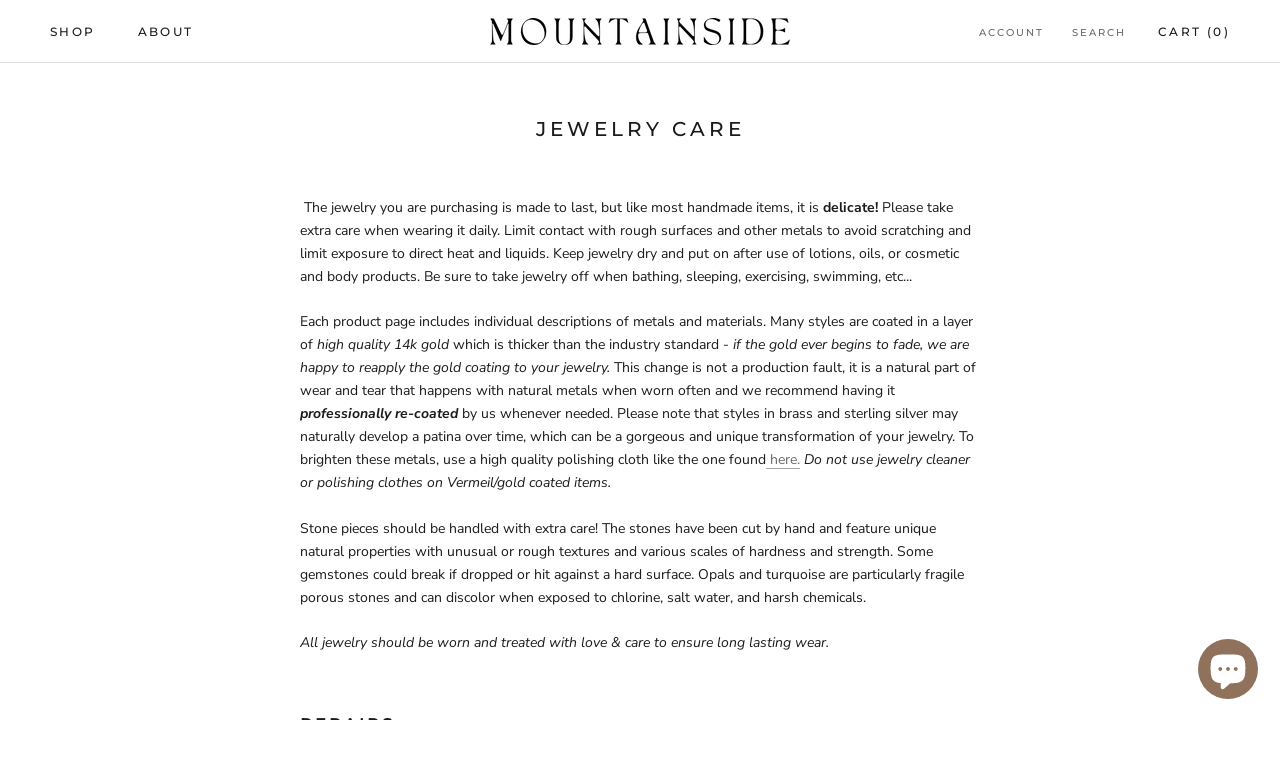

--- FILE ---
content_type: text/javascript
request_url: https://mountainsidemade.com/cdn/shop/t/2/assets/custom.js?v=183944157590872491501645983758
body_size: -687
content:
//# sourceMappingURL=/cdn/shop/t/2/assets/custom.js.map?v=183944157590872491501645983758
